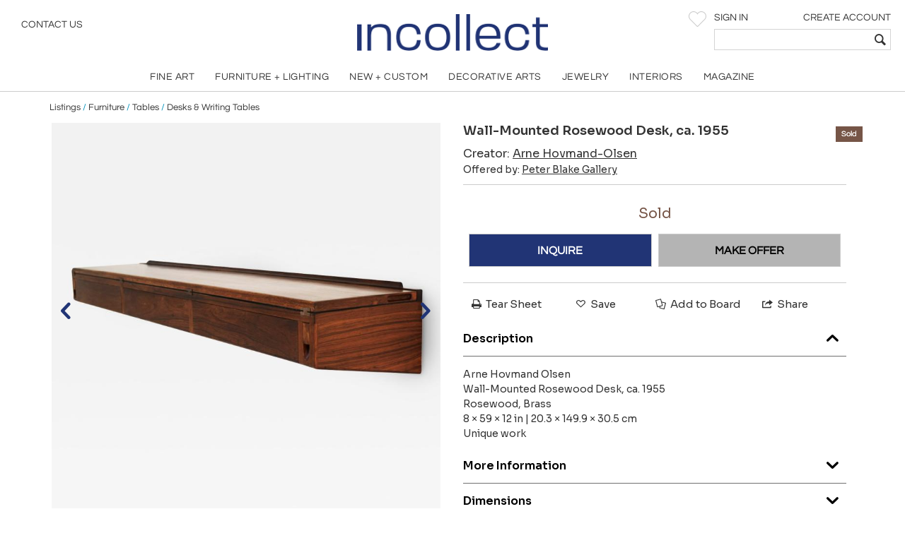

--- FILE ---
content_type: text/html; charset=utf-8
request_url: https://www.incollect.com/listings/furniture/tables/arne-hovmand-olsen-wall-mounted-rosewood-desk-ca-1955-609859
body_size: 17025
content:


<!DOCTYPE html>
<html xmlns="http://www.w3.org/1999/xhtml"
      xml:lang="en" version="XHTML+RDFa 1.0"
      dir="ltr">

<head profile="http://www.w3.org/1999/xhtml/vocab">
   <script src="https://cdn.jsdelivr.net/gh/orestbida/cookieconsent@v3.0.0/dist/cookieconsent.umd.js"></script>
  <!-- Global site tag (gtag.js) - Google Analytics -->
  <script async src="https://www.googletagmanager.com/gtag/js?id=G-NQDE4F4ELM"
          type="text/plain" data-cookieconsent="analytics" data-category="analytics"></script>
  <script type="text/plain" data-cookieconsent="analytics" data-category="analytics">
    window.dataLayer = window.dataLayer || [];
    function gtag(){dataLayer.push(arguments)}
    gtag('js', new Date());

    gtag('config', 'G-NQDE4F4ELM', {
      custom_map: {'dimension2': 'username', 'dimension3': 'usertype', 'dimension4': 'listingdetailnid'}
    });

    gtag('set', {'USER_ID': 0}); // Set the user ID using signed-in user_id.

//     Sends the custom dimension to Google Analytics.
    gtag('event', 'Click', {'username': 'Anonymous User', 'usertype': ''});


  </script>

  <!-- Google DataLayer -->
  <script type="text/plain" data-cookieconsent="analytics" data-category="analytics">window.dataLayer = window.dataLayer || [];
    dataLayer.push({'username':'Anonymous User','event':'Click','USER_ID': '0'});</script>


  <!-- Google Tag Manager -->
  <script type="text/plain" data-cookieconsent="analytics" data-category="analytics">(function(w,d,s,l,i){w[l]=w[l]||[];w[l].push({'gtm.start':
      new Date().getTime(),event:'gtm.js'});var f=d.getElementsByTagName(s)[0],
      j=d.createElement(s),dl=l!='dataLayer'?'&l='+l:'';j.async=true;j.src=
      'https://www.googletagmanager.com/gtm.js?id='+i+dl;f.parentNode.insertBefore(j,f);
    })(window,document,'script','dataLayer','GTM-KCZH59T');</script>
  <!-- End Google Tag Manager -->

  <meta charset="utf-8" />
<meta name="Generator" content="Drupal 7 (http://drupal.org)" />
<meta http-equiv="x-dns-prefetch-control" content="on" />
<link rel="dns-prefetch" href="//cdn.incollect.com" />
<link rel="canonical" href="https://www.incollect.com/listings/furniture/tables/arne-hovmand-olsen-wall-mounted-rosewood-desk-ca-1955-609859" />
<link rel="shortlink" href="/node/609859" />
<link rel="shortcut icon" href="https://www.incollect.com/sites/all/themes/cms_publisher_light/favicon.ico" type="image/vnd.microsoft.icon" />
<meta name="description" content="Arne  Hovmand-Olsen - Wall-Mounted Rosewood Desk, ca. 1955 offered by Peter Blake Gallery on InCollect" />
<meta name="ROBOTS" content="INDEX, FOLLOW" />
<meta property="og:title" content="Arne  Hovmand-Olsen - Wall-Mounted Rosewood Desk, ca. 1955" />
<meta property="og:description" content="Arne  Hovmand-Olsen - Wall-Mounted Rosewood Desk, ca. 1955 offered by Peter Blake Gallery on InCollect" />
<meta property="og:type" content="product" />
<meta property="og:site_name" content="InCollect" />
<meta property="og:image" content="https://cdn.incollect.com/sites/default/files/medium/Arne-Hovmand-Olsen-Wall-Mounted-Rosewood-Desk-ca-1955-609859-2895903.jpg" />
<meta name="viewport" content="width=device-width, initial-scale=1.0, maximum-scale=1.0,user-scalable=no" />
    <title>Arne  Hovmand-Olsen - Wall-Mounted Rosewood Desk, ca. 1955</title>
    <meta charset="utf-8">
    <meta http-equiv="X-UA-Compatible" content="IE=edge">
    <meta name="robots" content="noodp, noydir">
    <link rel="apple-touch-icon" href="/sites/all/themes/cms_publisher_light/apple-touch-icon.png"/>
    <link rel="apple-touch-icon" href="/sites/all/themes/cms_publisher_light/apple-touch-icon-precomposed.png"/>
  <link type="text/css" rel="stylesheet" href="https://cdn.incollect.com/sites/default/files/cdn/css/http/css_U8PsFmuewdZr6d5kYFW1ZgWm8qvtOhnoUlxrDYYNZWs.css" media="all" />

  
  <link rel="stylesheet" href="https://cdn.jsdelivr.net/gh/orestbida/cookieconsent@3.1.0/dist/cookieconsent.css">

</head>

<body class="html not-front not-logged-in no-sidebars page-node page-node- page-node-609859 node-type-listing section-listings drawer drawer-left"  ng-app="incollectApp">

<div class="transparent-overlay" id="genericLoadingPage"></div>


  <input type="hidden" id="anonym-user" value="anonymous" />

<input type="hidden" id="baseUrlValue" value="https://www.incollect.com"/>


  <div class="region region-drawermenu">
    <div id="block-cms-navigation-menu-top-menu-drawer-block" class="block block-cms-navigation-menu first last odd">

      
  <div class="fat-nav">
  <div class="fat-nav__wrapper drawer-nav">
  </div>
</div>
  <ul class="fat-nav-buttons action-buttons-group">
    <li class="action-button-item"><a
        href="/cms_login/sign_up/"
        class="btn btn-block btn-default btn-flat btn-new">Create an Account</a></li>
    <li class="action-button-item">
      <span id="popupSignInIdMobile" class="btn btn-block btn-default btn-flat btn-new">Sign
        In</span></li>
  </ul>

</div>
  </div>

<div class="main-wrapper drawer-overlay">
            <div class="main-wrapper-inner ">
        
        <div id="main-top-bar" class="" header-scroll>  <div class="region region-maintopbar">
    <div id="block-cms-navigation-menu-top-search-bar-block" class="block block-cms-navigation-menu first odd">

      
  
<div id="top-search-bar" >
    <input type="hidden" id="message-center-number" value="0">
    <input type="hidden" id="message-center-quotation-number" value="0">
    <div class="contact-us-container hidden-xs hidden-sm">
      <a href="#" id="contact-us-button" >Contact Us</a>
    </div>
    <div class="main-nav-logo">
        <a href="https://www.incollect.com">
            <img alt="Interior Design Ideas" class="logo-blue ishidden"
                 image-src="https://www.incollect.com/sites/all/themes/cms_publisher_light/images/incollect-logo-blue.png">
            <img alt="Interior Design Ideas" class="logo-white"
                 src="https://cdn.incollect.com/sites/all/themes/cms_publisher_light/images/incollect-logo-white.png">
        </a>
    </div>
    <div class="top-bar-profile-box">
                <div class="account-selector hidden-xs">
              <a href="https://www.incollect.com/cms_login/sign_in" class=""
                 id="siginButton">
                  <span class=" ">Sign In</span>
                              </a>
              <a href="https://www.incollect.com/cms_login/sign_up"
                 class="create-account-label float-r">
                  <span class=" ">Create Account</span>
                              </a>
          </div>
          <div class="account-selector visible-xs-inline">
              <a href="https://www.incollect.com/cms_login/sign_in" class="">
                  <span class="icon-user"></span>
              </a>
          </div>

      
      
            <div class="header-heart-icon hidden-xs hidden-sm">
          <button class="savePageNotLoggedUser header-icon heart-icon">
          </button>
      </div>
            <div id="currencyHeader" class="header-heart-icon hidden-xs hidden-sm"
           currency-directive zindex-priority="currencySelect-menu" close-on-scroll="true">
          <select id="currencySelect" ng-options="currency as currency.field for currency in currencies" ng-model="selectedCurrency" >
          </select>
      </div>

      
       
        <incollect-search data-search=""
                data-base-url="https://www.incollect.com"></incollect-search>

    </div>
</div>

</div>
<div id="block-cms-navigation-menu-top-menu-bar-block" class="block block-cms-navigation-menu last even">

      
  
<div id="top-menu-bar" class="hidden-xs ishidden" data-uid="">
  <div class="main-nav-container fluid-container">

    <ul id="mainNavMenuLeft" class="main-nav-menu">

                <li class="main-nav-item collapsed-xs">
              <a data-categoryid="1"
                 id="listing_menu_1"
                 class="main-nav-item-link  top-menu-name-"
                 href="https://www.incollect.com/browse/browse-fine-art ">
                  <span>FINE ART</span>
                                  <span class="action-collapse visible-xs">
                    <i class="icon-down-open down"></i>
                    <i class="icon-up-open up"></i>
                  </span>
                              </a>
                              <div class="main-nav-categories" >
                  <div class="main-nav-cat main-nav-cat-border">
                                        <ul>
                                               <li fix="url">
                            <a href="https://www.incollect.com/browse/browse-fine-art"
                               class="">
                              SHOP BY CATEGORY                            </a>
                          </li>
                                               <li fix="url">
                            <a href="https://www.incollect.com/listing/fine-art/style/contemporary"
                               class="">
                              Contemporary Art                            </a>
                          </li>
                                               <li fix="url">
                            <a href="https://www.incollect.com/listing/fine-art?period=16"
                               class="">
                              20th Century Art                            </a>
                          </li>
                                               <li fix="url">
                            <a href="https://www.incollect.com/listing/fine-art?period=3"
                               class="">
                              19th Century Art                            </a>
                          </li>
                                               <li fix="url">
                            <a href="https://www.incollect.com/listing/fine-art?period=1"
                               class="">
                              Pre 18th Century                             </a>
                          </li>
                                               <li fix="url">
                            <a href="https://www.incollect.com/listing/fine-art?period=2"
                               class="">
                              18th Century Art                            </a>
                          </li>
                                               <li fix="url">
                            <a href="https://www.incollect.com/listing/fine-art/paintings"
                               class="">
                              Paintings                            </a>
                          </li>
                                               <li fix="url">
                            <a href="https://www.incollect.com/listing/fine-art/prints"
                               class="">
                              Prints                            </a>
                          </li>
                                               <li fix="url">
                            <a href="https://www.incollect.com/listing/fine-art/photographs"
                               class="">
                              Photographs                            </a>
                          </li>
                                               <li fix="url">
                            <a href="https://www.incollect.com/listing/fine-art/works-on-paper"
                               class="">
                              Works on Paper                            </a>
                          </li>
                                               <li fix="url">
                            <a href="https://www.incollect.com/listing/fine-art/style/folk-art"
                               class="">
                              Folk Art                            </a>
                          </li>
                                               <li fix="url">
                            <a href="https://www.incollect.com/listing/fine-art/sculpture"
                               class="">
                              Sculpture                            </a>
                          </li>
                                               <li fix="url">
                            <a href="https://www.incollect.com/listing/fine-art/style/asian-art"
                               class="">
                              Asian Art                            </a>
                          </li>
                                               <li fix="url">
                            <a href="https://www.incollect.com/listing/fine-art/mixed-media"
                               class="">
                              Mixed Media                            </a>
                          </li>
                                               <li fix="url">
                            <a href="https://www.incollect.com/listing/fine-art/posters"
                               class="">
                              Posters                            </a>
                          </li>
                                               <li fix="url">
                            <a href="https://www.incollect.com/listing/fine-art"
                               class="bottom-link">
                              All Listings                            </a>
                          </li>
                                          </ul>
                    <ul class="main-nav-cat-especial-links hidden-xs">
                                              <li>
                          <a href="https://www.incollect.com/professionals/dealers/fine-art?site_type=1">Fine Art Dealers</a>
                        </li>
                                          </ul>
                  </div>
                                    <div class="main-nav-cat main-nav-cat-border hidden-xs">
                                        <ul>
                                              <li>
                          <a href="https://www.incollect.com/browse/browse-fine-art"
                             class="">
                            SHOP BY PRICE</a>
                        </li>
                                              <li>
                          <a href="https://www.incollect.com/listing/fine-art?multiple=price&price=0,2500"
                             class="">
                            Under $2,500</a>
                        </li>
                                              <li>
                          <a href="https://www.incollect.com/listing/fine-art?multiple=price&price=0,5000"
                             class="">
                            Under $5,000</a>
                        </li>
                                              <li>
                          <a href="https://www.incollect.com/listing/fine-art?multiple=price&price=0,10000"
                             class="">
                            Under $10,000</a>
                        </li>
                                              <li>
                          <a href="https://www.incollect.com/listing/fine-art?multiple=price&price=0,25000"
                             class="">
                            Under $25,000</a>
                        </li>
                                              <li>
                          <a href="https://www.incollect.com"
                             class="">
                            ---</a>
                        </li>
                                              <li>
                          <a href="https://www.incollect.com/browse/browse-fine-art"
                             class="">
                            SHOP BY SIZE</a>
                        </li>
                                              <li>
                          <a href="https://www.incollect.com/listing/fine-art?width=0,18&multiple=dimension"
                             class="">
                            Small – less than 18” wide</a>
                        </li>
                                              <li>
                          <a href="https://www.incollect.com/listing/fine-art?width=18,48&multiple=dimension"
                             class="">
                            Medium – 18”- 48” wide</a>
                        </li>
                                              <li>
                          <a href="https://www.incollect.com/listing/fine-art?multiple=dimension&width=48,600"
                             class="">
                            Large – over 48” wide</a>
                        </li>
                                          </ul>
                  </div>
                                                      <div class="main-nav-cat hidden-xs">
                                        <ul>
                                              <li>
                          <a href="https://www.incollect.com/browse/browse-fine-art"
                             class="">
                            SHOP BY STYLE</a>
                        </li>
                                              <li>
                          <a href="https://www.incollect.com/listing/fine-art/style/realism"
                             class="">
                            Realism</a>
                        </li>
                                              <li>
                          <a href="https://www.incollect.com/listing/fine-art/paintings/abstract"
                             class="">
                            Abstract Paintings</a>
                        </li>
                                              <li>
                          <a href="https://www.incollect.com/listing/fine-art/paintings/figurative"
                             class="">
                            Figurative Paintings</a>
                        </li>
                                              <li>
                          <a href="https://www.incollect.com/listing/fine-art/paintings/landscape"
                             class="">
                            Landscape Paintings</a>
                        </li>
                                              <li>
                          <a href="https://www.incollect.com/listing/fine-art/paintings/portrait"
                             class="">
                            Portrait Paintings</a>
                        </li>
                                              <li>
                          <a href="https://www.incollect.com/listing/fine-art/paintings/still-life"
                             class="">
                            Still Life Paintings</a>
                        </li>
                                          </ul>
                  </div>
                                                        <div class="main-nav-cat main-nav-cat-images hidden-xs">
                      <ul>
                                                  
                            <li>
                              <a href="https://www.incollect.com/professionals/dealers/galeria-luis-carvajal"
                              target="">
                                  <img alt="" src="https://cdn.incollect.com/sites/default/files/original/1762439139-galerialuiscarvajal-fineart-rolloverbanner-540x270.jpg">
                                  <div>
                                                                      </div>
                              </a>
                           </li>
                                                                          
                            <li>
                              <a href="https://www.incollect.com/professionals/dealers/m-fine-arts-galerie"
                              target="">
                                  <img alt="" src="https://cdn.incollect.com/sites/default/files/original/1769626027-mfinearts-fineart-rolloverbanner-540x270.jpg">
                                  <div>
                                                                      </div>
                              </a>
                           </li>
                                                                      </ul>
                    </div>
                                  </div>
                      </li>
                <li class="main-nav-item collapsed-xs">
              <a data-categoryid="3"
                 id="listing_menu_3"
                 class="main-nav-item-link  top-menu-name-"
                 href="https://www.incollect.com/listing/furniture">
                  <span>FURNITURE + LIGHTING</span>
                                  <span class="action-collapse visible-xs">
                    <i class="icon-down-open down"></i>
                    <i class="icon-up-open up"></i>
                  </span>
                              </a>
                              <div class="main-nav-categories" >
                  <div class="main-nav-cat main-nav-cat-border">
                                        <h2 class="hidden-xs">
                      Shop By Category
                    </h2>
                                        <ul>
                                               <li fix="url">
                            <a href="https://www.incollect.com/listing/furniture?period=19"
                               class="">
                              Vintage & Modern                            </a>
                          </li>
                                               <li fix="url">
                            <a href="https://www.incollect.com/listing/furniture?period=18"
                               class="">
                              Antique (100+ yrs)                            </a>
                          </li>
                                               <li fix="url">
                            <a href="https://www.incollect.com/listing/furniture?period=15"
                               class="">
                              New & Custom                            </a>
                          </li>
                                               <li fix="url">
                            <a href="https://www.incollect.com/listing/furniture/lighting"
                               class="">
                              Lighting                            </a>
                          </li>
                                               <li fix="url">
                            <a href="https://www.incollect.com/listing/furniture/seating"
                               class="">
                              Seating                            </a>
                          </li>
                                               <li fix="url">
                            <a href="https://www.incollect.com/listing/furniture/mirrors"
                               class="">
                              Mirrors                            </a>
                          </li>
                                               <li fix="url">
                            <a href="https://www.incollect.com/listing/furniture/tables"
                               class="">
                              Tables                            </a>
                          </li>
                                               <li fix="url">
                            <a href="https://www.incollect.com/listing/furniture/case-pieces"
                               class="">
                              Storage & Case Pieces                            </a>
                          </li>
                                               <li fix="url">
                            <a href="https://www.incollect.com/listing/furniture/beds-screens-other"
                               class="">
                              Beds, Screens & Other                            </a>
                          </li>
                                               <li fix="url">
                            <a href="https://www.incollect.com/listing/furniture/style/outdoor-garden"
                               class="">
                              Outdoor/Garden                            </a>
                          </li>
                                               <li fix="url">
                            <a href="https://www.incollect.com/listing/furniture?displaysold=0"
                               class="bottom-link">
                              All Categories                            </a>
                          </li>
                                          </ul>
                    <ul class="main-nav-cat-especial-links hidden-xs">
                                              <li>
                          <a href="https://www.incollect.com/professionals/dealers/furniture?site_type=1">Furniture Dealers</a>
                        </li>
                                              <li>
                          <a href="https://www.incollect.com/listing?nydc=1">The Gallery at 200 LEX</a>
                        </li>
                                          </ul>
                  </div>
                                    <div class="main-nav-cat main-nav-cat-border hidden-xs">
                                          <h2>
                        Shop By Artist
                      </h2>
                                        <ul>
                                              <li>
                          <a href="https://www.incollect.com/artist/furniture"
                             class="">
                            ALL ARTISTS</a>
                        </li>
                                              <li>
                          <a href="https://www.incollect.com/artist/furniture?sort_studio_artist=1"
                             class="">
                            All Studio Artists</a>
                        </li>
                                              <li>
                          <a href="https://www.incollect.com/artists/vintage-alvar-aalto-furniture-lighting-chairs-pendants-finnish-designer"
                             class="">
                            Alvar Aalto</a>
                        </li>
                                              <li>
                          <a href="https://www.incollect.com/artists/barovier-toso"
                             class="">
                            Barovier & Toso</a>
                        </li>
                                              <li>
                          <a href="https://www.incollect.com/artists/edward-wormley-furniture"
                             class="">
                            Edward Wormley</a>
                        </li>
                                              <li>
                          <a href="https://www.incollect.com/artists/george-nakashima-furniture"
                             class="">
                            George Nakashima</a>
                        </li>
                                              <li>
                          <a href="https://www.incollect.com/artists/hans-wegner-furniture-chairs"
                             class="">
                            Hans Wegner</a>
                        </li>
                                              <li>
                          <a href="https://www.incollect.com/artists/kalmar-lighting-chandeliers"
                             class="">
                            Kalmar Lighting</a>
                        </li>
                                              <li>
                          <a href="https://www.incollect.com/artists/karl-springer"
                             class="">
                            Karl Springer</a>
                        </li>
                                              <li>
                          <a href="https://www.incollect.com/artists/maison-jansen-furniture"
                             class="">
                            Maison Jansen</a>
                        </li>
                                              <li>
                          <a href="https://www.incollect.com/artists/milo-baughman-furniture"
                             class="">
                            Milo Baughman</a>
                        </li>
                                              <li>
                          <a href="https://www.incollect.com/artists/paolo-buffa"
                             class="">
                            Paolo Buffa</a>
                        </li>
                                              <li>
                          <a href="https://www.incollect.com/artists/paul-evans-furniture"
                             class="">
                            Paul Evans</a>
                        </li>
                                              <li>
                          <a href="https://www.incollect.com/artists/paavo-tynell-lamps"
                             class="">
                            Paavo Tynell</a>
                        </li>
                                              <li>
                          <a href="https://www.incollect.com/artists/stilnovo"
                             class="">
                            Stilnovo</a>
                        </li>
                                              <li>
                          <a href="https://www.incollect.com/TH-robsjohn-gibbings-furniture"
                             class="">
                            T.H. Robsjohn-Gibbings</a>
                        </li>
                                              <li>
                          <a href="https://www.incollect.com/artists/tommi-parzinger-furniture-lamps"
                             class="">
                            Tommi Parzinger</a>
                        </li>
                                              <li>
                          <a href="https://www.incollect.com/artists/venini-glass-chandeliers-lighting"
                             class="">
                            Venini</a>
                        </li>
                                          </ul>
                  </div>
                                                                          <div class="main-nav-cat main-nav-cat-images hidden-xs">
                      <ul>
                                                  
                            <li>
                              <a href="https://www.incollect.com/professionals/dealers/appleton-arts"
                              target="">
                                  <img alt="" src="https://cdn.incollect.com/sites/default/files/original/1762450931-appleton-furniture-rolloverbanner-540x270.jpg">
                                  <div>
                                                                      </div>
                              </a>
                           </li>
                                                                          
                            <li>
                              <a href="https://www.incollect.com/professionals/dealers/maison-rapin"
                              target="">
                                  <img alt="" src="https://cdn.incollect.com/sites/default/files/original/1741714779-id-widerollover-f-l2-maisonrapin.png">
                                  <div>
                                                                      </div>
                              </a>
                           </li>
                                                                      </ul>
                    </div>
                                  </div>
                      </li>
                <li class="main-nav-item collapsed-xs">
              <a data-categoryid="255"
                 id="listing_menu_255"
                 class="main-nav-item-link  top-menu-name-"
                 href="https://www.incollect.com/listing/furniture?period=15">
                  <span>NEW + CUSTOM</span>
                                  <span class="action-collapse visible-xs">
                    <i class="icon-down-open down"></i>
                    <i class="icon-up-open up"></i>
                  </span>
                              </a>
                              <div class="main-nav-categories" >
                  <div class="main-nav-cat main-nav-cat-border">
                                        <ul>
                                               <li fix="url">
                            <a href="https://www.incollect.com/listing/furniture/style/collectible-design?period=15"
                               class="">
                              Collectible Design                            </a>
                          </li>
                                               <li fix="url">
                            <a href="https://www.incollect.com/listing/furniture?isstudio=1&period=15"
                               class="">
                              Artisan Made                            </a>
                          </li>
                                               <li fix="url">
                            <a href="https://www.incollect.com/listing/furniture?isbrand=1&period=15"
                               class="">
                              Boutique Brands                            </a>
                          </li>
                                               <li fix="url">
                            <a href="https://www.incollect.com/listing/furniture?customizable=1&period=15"
                               class="">
                              Customizable Furniture & Lighting                            </a>
                          </li>
                                               <li fix="url">
                            <a href="https://www.incollect.com/artist?sort_studio_artist=1"
                               class="">
                              All Studio Artists                            </a>
                          </li>
                                               <li fix="url">
                            <a href="https://www.incollect.com/artist?sort_brand_artist=1"
                               class="">
                              All Brands                            </a>
                          </li>
                                               <li fix="url">
                            <a href="https://www.incollect.com/browse/Top-Studio-Artists"
                               class="">
                              Featured Studio Artists                            </a>
                          </li>
                                               <li fix="url">
                            <a href="https://www.incollect.com/listing/furniture?period=15 "
                               class="">
                              All New & Custom Furniture & Lighting                            </a>
                          </li>
                                          </ul>
                    <ul class="main-nav-cat-especial-links hidden-xs">
                                          </ul>
                  </div>
                                    <div class="main-nav-cat main-nav-cat-border hidden-xs">
                                        <ul>
                                              <li>
                          <a href="https://www.incollect.com/listing/furniture/seating?period=15"
                             class="">
                            Seating</a>
                        </li>
                                              <li>
                          <a href="https://www.incollect.com/listing/furniture/lighting?period=15"
                             class="">
                            Lighting</a>
                        </li>
                                              <li>
                          <a href="https://www.incollect.com/listing/furniture/tables?period=15"
                             class="">
                            Tables</a>
                        </li>
                                              <li>
                          <a href="https://www.incollect.com/listing/furniture/case-pieces?period=15"
                             class="">
                            Case Pieces & Storage</a>
                        </li>
                                              <li>
                          <a href="https://www.incollect.com/listing/decorative-arts/mirrors?period=15"
                             class="">
                            Mirrors</a>
                        </li>
                                              <li>
                          <a href="https://www.incollect.com/listing/decorative-arts/decorative-objects?period=15"
                             class="">
                            Decorative Objects</a>
                        </li>
                                              <li>
                          <a href="https://www.incollect.com/listing/decorative-arts?period=15&medium=10&multiple=medium"
                             class="">
                            Ceramics</a>
                        </li>
                                              <li>
                          <a href="https://www.incollect.com/listing/decorative-arts/textiles?period=15"
                             class="">
                            Rugs & Carpets</a>
                        </li>
                                              <li>
                          <a href="https://www.incollect.com/listing/decorative-arts/tablewares?period=15"
                             class="">
                            Tablewares</a>
                        </li>
                                          </ul>
                  </div>
                                                                          <div class="main-nav-cat main-nav-cat-images hidden-xs">
                      <ul>
                                                  
                            <li>
                              <a href="https://www.incollect.com/professionals/dealers/greenapple"
                              target="">
                                  <img alt="" src="https://cdn.incollect.com/sites/default/files/original/1762960116-rollover-banner-e0027775.jpg">
                                  <div>
                                                                      </div>
                              </a>
                           </li>
                                                                          
                            <li>
                              <a href="https://www.incollect.com/professionals/dealers/todd-merrill-studio-dealer"
                              target="">
                                  <img alt="" src="https://cdn.incollect.com/sites/default/files/original/1757510405-id-new-custom-widerollover-toddmerrill.png">
                                  <div>
                                                                      </div>
                              </a>
                           </li>
                                                                      </ul>
                    </div>
                                  </div>
                      </li>
                <li class="main-nav-item collapsed-xs">
              <a data-categoryid="4"
                 id="listing_menu_4"
                 class="main-nav-item-link  top-menu-name-"
                 href="https://www.incollect.com/browse/browse-decorative-arts">
                  <span>DECORATIVE ARTS</span>
                                  <span class="action-collapse visible-xs">
                    <i class="icon-down-open down"></i>
                    <i class="icon-up-open up"></i>
                  </span>
                              </a>
                              <div class="main-nav-categories" >
                  <div class="main-nav-cat main-nav-cat-border">
                                        <h2 class="hidden-xs">
                      Shop By Category
                    </h2>
                                        <ul>
                                               <li fix="url">
                            <a href="https://www.incollect.com/listing/decorative-arts"
                               class="">
                              NEW LISTINGS                            </a>
                          </li>
                                               <li fix="url">
                            <a href="https://www.incollect.com/listing/decorative-arts/decorative-objects?medium=10&multiple=medium"
                               class="">
                              Ceramics                            </a>
                          </li>
                                               <li fix="url">
                            <a href="https://www.incollect.com/listing/decorative-arts?medium=5&multiple=medium"
                               class="">
                              Glass                            </a>
                          </li>
                                               <li fix="url">
                            <a href="https://www.incollect.com/listing/decorative-arts/style/folk-art"
                               class="">
                              Folk Art                            </a>
                          </li>
                                               <li fix="url">
                            <a href="https://www.incollect.com/listing/decorative-arts/style/americana"
                               class="">
                              Americana                            </a>
                          </li>
                                               <li fix="url">
                            <a href="https://www.incollect.com/listing/decorative-arts?medium=6&multiple=medium"
                               class="">
                              Silver                            </a>
                          </li>
                                               <li fix="url">
                            <a href="https://www.incollect.com/listing/decorative-arts/textiles-wallpaper"
                               class="">
                              Textiles & Pillows                            </a>
                          </li>
                                               <li fix="url">
                            <a href="https://www.incollect.com/listing/decorative-arts?period=18"
                               class="">
                              Antiques                            </a>
                          </li>
                                               <li fix="url">
                            <a href="https://www.incollect.com/listing/decorative-arts/decorative-objects"
                               class="">
                              Decorative Objects                            </a>
                          </li>
                                               <li fix="url">
                            <a href="https://www.incollect.com/listing/decorative-arts/textiles"
                               class="">
                              Rugs & Carpets                            </a>
                          </li>
                                               <li fix="url">
                            <a href="https://www.incollect.com/listing/decorative-arts/tablewares"
                               class="">
                              Tablewares & Barware                            </a>
                          </li>
                                               <li fix="url">
                            <a href="https://www.incollect.com/listing/decorative-arts/wall-art"
                               class="">
                              Wall Art                            </a>
                          </li>
                                               <li fix="url">
                            <a href="https://www.incollect.com/listing/decorative-arts/clocks"
                               class="">
                              Clocks                            </a>
                          </li>
                                               <li fix="url">
                            <a href="https://www.incollect.com/listing/decorative-arts/style/asian"
                               class="">
                              Asian                            </a>
                          </li>
                                               <li fix="url">
                            <a href="https://www.incollect.com/listing/decorative-arts/style/ancient-art"
                               class="">
                              Ancient Art                            </a>
                          </li>
                                               <li fix="url">
                            <a href="https://www.incollect.com/listing/decorative-arts/garden-architectural"
                               class="">
                              Garden & Architectural                            </a>
                          </li>
                                               <li fix="url">
                            <a href="https://www.incollect.com/listing/decorative-arts/tribal-native-american"
                               class="">
                              Tribal & Native American                            </a>
                          </li>
                                               <li fix="url">
                            <a href="https://www.incollect.com/listing/decorative-arts/marine-objects"
                               class="">
                              Marine Objects                            </a>
                          </li>
                                               <li fix="url">
                            <a href="https://www.incollect.com/listing/decorative-arts/books"
                               class="">
                              Books                            </a>
                          </li>
                                               <li fix="url">
                            <a href="https://www.incollect.com/listing/decorative-arts"
                               class="bottom-link">
                              All Categories                            </a>
                          </li>
                                          </ul>
                    <ul class="main-nav-cat-especial-links hidden-xs">
                                              <li>
                          <a href="https://www.incollect.com/professionals/dealers/decorative-arts?site_type=1">Decorative Arts Dealers</a>
                        </li>
                                          </ul>
                  </div>
                                    <div class="main-nav-cat main-nav-cat-border hidden-xs">
                                          <h2>
                        Shop By Artist
                      </h2>
                                        <ul>
                                              <li>
                          <a href="https://www.incollect.com/artist/decorative-arts"
                             class="">
                            ALL ARTISTS</a>
                        </li>
                                              <li>
                          <a href="https://www.incollect.com/artist/decorative-arts?sort_studio_artist=1"
                             class="">
                            All Studio Artists</a>
                        </li>
                                              <li>
                          <a href="https://www.incollect.com/artists/axel-salto"
                             class="">
                            Axel Salto</a>
                        </li>
                                              <li>
                          <a href="https://www.incollect.com/artists/angelo-lelli"
                             class="">
                            Angelo Lelli</a>
                        </li>
                                              <li>
                          <a href="https://www.incollect.com/artists/charles-hollis-jones-furniture"
                             class="">
                            Charles Hollis Jones</a>
                        </li>
                                              <li>
                          <a href="https://www.incollect.com/artists/curtis-jere"
                             class="">
                            Curtis Jere</a>
                        </li>
                                              <li>
                          <a href="https://www.incollect.com/artists/fontana-arte-lighting-lamps"
                             class="">
                            Fontana Arte</a>
                        </li>
                                              <li>
                          <a href="https://www.incollect.com/artists/george-jensen-silver"
                             class="">
                            Georg Jensen</a>
                        </li>
                                              <li>
                          <a href="https://www.incollect.com/artists/gilbert-rohde-furniture"
                             class="">
                            Gilbert Rohde</a>
                        </li>
                                              <li>
                          <a href="https://www.incollect.com/artists/gio-ponti"
                             class="">
                            Gio Ponti</a>
                        </li>
                                              <li>
                          <a href="https://www.incollect.com/artists/james-anthony-bearden"
                             class="">
                            James Anthony Bearden</a>
                        </li>
                                              <li>
                          <a href="https://www.incollect.com/artists/john-dickinson-tables"
                             class="">
                            John Dickinson</a>
                        </li>
                                              <li>
                          <a href="https://www.incollect.com/artists/just-andersen-furniture-antiques"
                             class="">
                            Just Andersen</a>
                        </li>
                                              <li>
                          <a href="https://www.incollect.com/artists/marco-zanuso-chairs"
                             class="">
                            Marco Zanuso</a>
                        </li>
                                              <li>
                          <a href="https://www.incollect.com/artists/paavo-tynell-lamps"
                             class="">
                            Paavo Tynell</a>
                        </li>
                                              <li>
                          <a href="https://www.incollect.com/artists/philip-and-kelvin-laverne-furniture"
                             class="">
                            Philip & Kelvin LaVerne</a>
                        </li>
                                              <li>
                          <a href="https://www.incollect.com/artists/piero-fornasetti"
                             class="">
                            Piero Fornasetti</a>
                        </li>
                                              <li>
                          <a href="https://www.incollect.com/artists/tiffany-studios"
                             class="">
                            Tiffany Studios</a>
                        </li>
                                          </ul>
                  </div>
                                                                          <div class="main-nav-cat main-nav-cat-images hidden-xs">
                      <ul>
                                                  
                            <li>
                              <a href="https://www.incollect.com/professionals/dealers/nelson-and-nelson-antiques"
                              target="">
                                  <img alt="" src="https://cdn.incollect.com/sites/default/files/original/1762548045-widerolloverbanner-2.jpg">
                                  <div>
                                                                      </div>
                              </a>
                           </li>
                                                                          
                            <li>
                              <a href="https://www.incollect.com/professionals/dealers/gallery-bac"
                              target="">
                                  <img alt="" src="https://cdn.incollect.com/sites/default/files/original/1762451774-bac-decarts-rolloverbanner-540x2702.jpg">
                                  <div>
                                                                      </div>
                              </a>
                           </li>
                                                                      </ul>
                    </div>
                                  </div>
                      </li>
                <li class="main-nav-item collapsed-xs">
              <a data-categoryid="6"
                 id="listing_menu_6"
                 class="main-nav-item-link  top-menu-name-"
                 href="https://www.incollect.com/listing/jewelry">
                  <span>JEWELRY</span>
                                  <span class="action-collapse visible-xs">
                    <i class="icon-down-open down"></i>
                    <i class="icon-up-open up"></i>
                  </span>
                              </a>
                              <div class="main-nav-categories" >
                  <div class="main-nav-cat main-nav-cat-border">
                                        <h2 class="hidden-xs">
                      Shop By Category
                    </h2>
                                        <ul>
                                               <li fix="url">
                            <a href="https://www.incollect.com/listing/jewelry"
                               class="">
                              NEW LISTINGS                            </a>
                          </li>
                                               <li fix="url">
                            <a href="https://www.incollect.com/listing/jewelry/rings"
                               class="">
                              Rings                            </a>
                          </li>
                                               <li fix="url">
                            <a href="https://www.incollect.com/listing/jewelry/bracelets"
                               class="">
                              Bracelets                            </a>
                          </li>
                                               <li fix="url">
                            <a href="https://www.incollect.com/listing/jewelry/necklaces-pendants"
                               class="">
                              Necklaces & Pendants                            </a>
                          </li>
                                               <li fix="url">
                            <a href="https://www.incollect.com/listing/jewelry/earrings"
                               class="">
                              Earrings                            </a>
                          </li>
                                               <li fix="url">
                            <a href="https://www.incollect.com/listing/jewelry/brooches-and-pins"
                               class="">
                              Brooches & Pins                            </a>
                          </li>
                                               <li fix="url">
                            <a href="https://www.incollect.com/listing/jewelry/watches"
                               class="">
                              Watches                            </a>
                          </li>
                                               <li fix="url">
                            <a href="https://www.incollect.com/listing/jewelry/cufflinks"
                               class="">
                              Cufflinks                            </a>
                          </li>
                                               <li fix="url">
                            <a href="https://www.incollect.com/listing/jewelry"
                               class="bottom-link">
                              All Categories                            </a>
                          </li>
                                          </ul>
                    <ul class="main-nav-cat-especial-links hidden-xs">
                                              <li>
                          <a href="https://www.incollect.com/professional/jewelry-watches">Jewelry Dealers</a>
                        </li>
                                          </ul>
                  </div>
                                    <div class="main-nav-cat main-nav-cat-border hidden-xs">
                                          <h2>
                        Shop By Artist
                      </h2>
                                        <ul>
                                              <li>
                          <a href="https://www.incollect.com/artist/jewelry"
                             class="">
                            ALL ARTISTS</a>
                        </li>
                                              <li>
                          <a href="https://www.incollect.com/artists/vintage-boucheron-estate-jewelry"
                             class="">
                            Boucheron</a>
                        </li>
                                              <li>
                          <a href="https://www.incollect.com/artists/vintage-buccellati-estate-jewelry"
                             class="">
                            Buccellati</a>
                        </li>
                                              <li>
                          <a href="https://www.incollect.com/artists/vintage-bulgari-estate-jewelry"
                             class="">
                            Bulgari</a>
                        </li>
                                              <li>
                          <a href="https://www.incollect.com/artists/vintage-cartier-estate-jewelry"
                             class="">
                            Cartier</a>
                        </li>
                                              <li>
                          <a href="https://www.incollect.com/artists/chanel"
                             class="">
                            Chanel</a>
                        </li>
                                              <li>
                          <a href="https://www.incollect.com/artists/vintage-david-yurman-estate-jewelry"
                             class="">
                            David Yurman</a>
                        </li>
                                              <li>
                          <a href="https://www.incollect.com/artists/vintage-david-webb-estate-jewelry"
                             class="">
                            David Webb</a>
                        </li>
                                              <li>
                          <a href="https://www.incollect.com/artists/george-jensen-silver"
                             class="">
                            Georg Jensen</a>
                        </li>
                                              <li>
                          <a href="https://www.incollect.com/artists/vintage-mauboussin-estate-jewelry"
                             class="">
                            Mauboussin</a>
                        </li>
                                              <li>
                          <a href="https://www.incollect.com/artists/vintage-oscar-heyman-brothers-jewelry"
                             class="">
                            Oscar Heyman & Brothers</a>
                        </li>
                                              <li>
                          <a href="https://www.incollect.com/artists/vintage-rolex-watches"
                             class="">
                            Rolex</a>
                        </li>
                                              <li>
                          <a href="https://www.incollect.com/artists/vintage-tiffany-estate-jewelry"
                             class="">
                            Tiffany & Co.</a>
                        </li>
                                              <li>
                          <a href="https://www.incollect.com/artists/van-cleef-arpels"
                             class="">
                            Van Cleef & Arpels</a>
                        </li>
                                          </ul>
                  </div>
                                                                          <div class="main-nav-cat main-nav-cat-images hidden-xs">
                      <ul>
                                                  
                            <li>
                              <a href="https://www.incollect.com/professionals/dealers/pampillonia-jewelers"
                              target="">
                                  <img alt="" src="https://cdn.incollect.com/sites/default/files/original/1741712557-id-widerollover-jewelry-pampillona.png">
                                  <div>
                                                                      </div>
                              </a>
                           </li>
                                                                          
                            <li>
                              <a href="https://www.incollect.com/professionals/dealers/the-back-vault-llc"
                              target="">
                                  <img alt="" src="https://cdn.incollect.com/sites/default/files/original/1741712471-id-widerollover-jewelry-backvault.png">
                                  <div>
                                                                      </div>
                              </a>
                           </li>
                                                                      </ul>
                    </div>
                                  </div>
                      </li>
                <li class="main-nav-item collapsed-xs">
              <a data-categoryid="7"
                 id="projects_menu_id"
                 class="main-nav-item-link  top-menu-name-"
                 href="https://www.incollect.com/photos">
                  <span>INTERIORS</span>
                                  <span class="action-collapse visible-xs">
                    <i class="icon-down-open down"></i>
                    <i class="icon-up-open up"></i>
                  </span>
                              </a>
                              <div class="main-nav-categories" >
                  <div class="main-nav-cat main-nav-cat-border">
                                        <ul>
                                               <li fix="url">
                            <a href="https://www.incollect.com/photos"
                               class="">
                              Interior Design Photos                            </a>
                          </li>
                                               <li fix="url">
                            <a href="https://www.incollect.com/projects"
                               class="">
                              Interior Design Projects                            </a>
                          </li>
                                          </ul>
                    <ul class="main-nav-cat-especial-links hidden-xs">
                                              <li>
                          <a href="https://www.incollect.com/professionals/design">Interior Designers & Architects</a>
                        </li>
                                          </ul>
                  </div>
                                    <div class="main-nav-cat main-nav-cat-border hidden-xs">
                                        <ul>
                                              <li>
                          <a href="https://www.incollect.com/photos?room=10"
                             class="">
                            Living Room</a>
                        </li>
                                              <li>
                          <a href="https://www.incollect.com/photos?room=2"
                             class="">
                            Bedroom</a>
                        </li>
                                              <li>
                          <a href="https://www.incollect.com/photos?room=4"
                             class="">
                            Dining Room</a>
                        </li>
                                              <li>
                          <a href="https://www.incollect.com/photos?room=9"
                             class="">
                            Kitchen</a>
                        </li>
                                              <li>
                          <a href="https://www.incollect.com/photos?room=1"
                             class="">
                            Bathroom</a>
                        </li>
                                              <li>
                          <a href="https://www.incollect.com/photos?room=6"
                             class="">
                            Entrance Hall</a>
                        </li>
                                              <li>
                          <a href="https://www.incollect.com/photos?room=15"
                             class="">
                            Staircase/ Hallway</a>
                        </li>
                                              <li>
                          <a href="https://www.incollect.com/photos?room=12"
                             class="">
                            Office/ Library</a>
                        </li>
                                              <li>
                          <a href="https://www.incollect.com/photos?room=7"
                             class="">
                            Exterior</a>
                        </li>
                                              <li>
                          <a href="https://www.incollect.com/photos?room=11"
                             class="">
                            Media/ Game Room</a>
                        </li>
                                              <li>
                          <a href="https://www.incollect.com/photos?room=13"
                             class="">
                            Outdoor Space</a>
                        </li>
                                              <li>
                          <a href="https://www.incollect.com/photos?room=3"
                             class="">
                            Children's Room</a>
                        </li>
                                              <li>
                          <a href="https://www.incollect.com/photos?room=14"
                             class="">
                            Pool</a>
                        </li>
                                              <li>
                          <a href="https://www.incollect.com/photos?room=5"
                             class="">
                            Dressing Room/ Closet</a>
                        </li>
                                          </ul>
                  </div>
                                                                          <div class="main-nav-cat main-nav-cat-images hidden-xs">
                      <ul>
                                                  
                            <li>
                              <a href="https://www.incollect.com/professionals/designers/jamie-bush"
                              target="">
                                  <img alt="" src="https://cdn.incollect.com/sites/default/files/original/1760563041-id-widerollover-jamiebush2.jpg">
                                  <div>
                                                                      </div>
                              </a>
                           </li>
                                                                                                                            
                            <li>
                              <a href="https://www.incollect.com/professionals/designers/kendall-wilkinson-design"
                              target="">
                                  <img alt="" src="https://cdn.incollect.com/sites/default/files/original/1758549377-id-widerollover-kendall-wilkinson.jpg">
                                  <div>
                                                                      </div>
                              </a>
                           </li>
                                                                      </ul>
                    </div>
                                  </div>
                      </li>
                <li class="main-nav-item collapsed-xs">
              <a data-categoryid="9"
                 id="listing_menu_9"
                 class="main-nav-item-link  top-menu-name-"
                 href="https://www.incollect.com/browse/magazine">
                  <span>MAGAZINE</span>
                                  <span class="action-collapse visible-xs">
                    <i class="icon-down-open down"></i>
                    <i class="icon-up-open up"></i>
                  </span>
                              </a>
                              <div class="main-nav-categories" >
                  <div class="main-nav-cat main-nav-cat-border">
                                        <ul>
                                               <li fix="url">
                            <a href="https://www.incollect.com/browse/magazine"
                               class="">
                              View All Articles                            </a>
                          </li>
                                          </ul>
                    <ul class="main-nav-cat-especial-links hidden-xs">
                                          </ul>
                  </div>
                                                                          <div class="main-nav-cat main-nav-cat-images hidden-xs">
                      <ul>
                                                  
                            <li>
                              <a href="https://www.incollect.com/articles/milo-baughman-the-father-of-california-modern-design"
                              target="">
                                  <img alt="" src="https://cdn.incollect.com/sites/default/files/original/1762460595-milo-baughman-article-dropdown-540x270.jpg">
                                  <div>
                                                                      </div>
                              </a>
                           </li>
                                                                          
                            <li>
                              <a href="https://www.incollect.com/browse/magazine"
                              target="">
                                  <img alt="" src="https://cdn.incollect.com/sites/default/files/original/1738646721-morestories-540x270.png">
                                  <div>
                                                                      </div>
                              </a>
                           </li>
                                                                      </ul>
                    </div>
                                  </div>
                      </li>
          </ul>
</div>

    <input type="hidden" value=""
           id="defaultActiveMainMenuId"/>

</div>


</div>
  </div>
</div>

                <div id="adminPanelDrawer" class="admin-panel-drawer">  <div class="region region-adminpaneldrawer">
    <div id="block-cms-navigation-menu-nav-drawer-panel" class="block block-cms-navigation-menu first last odd">

      
  <div id='navigation-drawer-panel'></div>
</div>
  </div>
</div>                                
                
        <div id="wrapper">
            <div id="main-container" class="container" >
                <div class="row">
                                                                                          
                                    


                                    
                                                                        <div id="admin-content" class="col-lg-12 col-md-12 col-sm-12 col-xs-12">  <div class="region region-admin-content">
    <div id="block-listing-listing-detail-image" class="block block-listing first last odd">

      
  <link href="https://fonts.googleapis.com/css2?family=Sora:wght@400;600&display=swap" rel="stylesheet">
<div>
    <h4 class="search-results-title"><a href="https://www.incollect.com/listing">Listings</a>
                /
          <a href="https://www.incollect.com/listing/furniture">Furniture</a>
      
                /
          <a href="https://www.incollect.com/listing/furniture/tables">Tables</a>
      
                /
          <a href="https://www.incollect.com/listing/furniture/tables/desks-secretaries">Desks & Writing Tables</a>
          </h4>
</div>
<div class="row sms_listing_detail_image">

    <input type="hidden"
           id="listing-detail-id"
           class="listing-detail-id"
           data-id="419155"
           data-title="Wall-Mounted Rosewood Desk, ca. 1955"
           data-url="https://cdn.incollect.com/sites/default/files/large/Arne-Hovmand-Olsen-Wall-Mounted-Rosewood-Desk-ca-1955-609859-2895903.jpg"
           data-artist-display-name="Arne  Hovmand-Olsen"
    >
    <input id="hasCleanHeaderSection" type="hidden" value="0"/>

    <input type="hidden" id="isListingDetailView"/>

    <script type="application/ld+json">
      {"@context":"http:\/\/schema.org","@type":"PRODUCT","description":"Arne Hovmand Olsen\nWall-Mounted Rosewood Desk, ca. 1955\nRosewood, Brass\n8 \u00d7 59 \u00d7 12 in | 20.3 \u00d7 149.9 \u00d7 30.5 cm\nUnique work","image":"https:\/\/cdn.incollect.com\/sites\/default\/files\/medium\/Arne-Hovmand-Olsen-Wall-Mounted-Rosewood-Desk-ca-1955-609859-2895903.jpg","name":"Wall-Mounted Rosewood Desk, ca. 1955","width":{"@type":"QuantitativeValue","value":7.99,"unitCode":"INH"},"height":{"@type":"QuantitativeValue","value":57.83,"unitCode":"INH"},"depth":{"@type":"QuantitativeValue","value":12.01,"unitCode":"INH"},"offers":{"@type":"Offer","category":null,"priceCurrency":"USD","price":0},"brand":{"@type":"Brand","name":"Arne  Hovmand-Olsen"}}    </script>
  <div class="col-lg-6 col-md-6 col-sm-7 col-xs-12 xs-nopadding">
    <div class="listing-images-zoom "
     ng-controller="ListingDetailImageController">


        <nav class="left hidden-xs" ng-click="slidePrev()">
          <span class="icon-left-open" aria-hidden="true"></span>
      </nav>
      <nav class="right hidden-xs" ng-click="slideNext()">
          <span class="icon-right-open" aria-hidden="true"></span>
      </nav>
  
  
  
    <div class="magicZoomContainer listing-image-wrapper fadein" ng-show="displayFlag=='images'">
        <a id="magiczoom" href="https://cdn.incollect.com/sites/default/files/zoom/Arne-Hovmand-Olsen-Wall-Mounted-Rosewood-Desk-ca-1955-609859-2895903.jpg"
           class="listing-images-img-container MagicZoomPlus"
           title=" Click to Enlarge"
           data-options="cssClass: white-bg;zoomPosition: #position-magic-zoom;hint: off; zoomHeight:550px;"
           data-mobile-options="zoomMode: false;hint: once;">
            <img id="zoom_cover"
                 src="https://cdn.incollect.com/sites/default/files/large/Arne-Hovmand-Olsen-Wall-Mounted-Rosewood-Desk-ca-1955-609859-2895903.jpg"
                 alt="Arne Hovmand Olsen Wall Mounted Rosewood Desk ca 1955"
                 data-zoom-image="https://cdn.incollect.com/sites/default/files/zoom/Arne-Hovmand-Olsen-Wall-Mounted-Rosewood-Desk-ca-1955-609859-2895903.jpg"
                 style="width: auto !important;"/>
        </a>
    </div>

      <label class="image-title" title="{{imageTitle}}" ng-show="displayFlag=='images'">{{imageTitle}}</label>
    <label class="zoom-label hidden-sm hidden-xs" ng-show="displayFlag=='images'">Click
        on image to
        Enlarge</label>
        <div class="listing-zoom-images-container">
          <div class="view-all-images-container ">
                        <div id="toggle-view-all-images-container" class="ishidden">
              <a class="image-option-label" ng-click="toggleViewAllImages()" ng-if="!isViewAllImages">View All Images (2) <span class="icon-down-open"></span></a>
              <a class="image-option-label" ng-click="toggleViewAllImages()" ng-if="isViewAllImages">View Less Images <span class="icon-up-open"></span></a>
            </div>
          </div>
          <ul class="images-list-container">
                                        <li class="col-lg-2 col-md-2 col-sm-2 col-xs-3 nopadding">
                    <div class="thumb-wrapper"
                         ng-click="displayFlag='images';updateImageTitle('')">
                        <div class="ratio-1-1"></div>
                        <a href="" class="thumb-wrapper-link"
                           data-image="https://cdn.incollect.com/sites/default/files/large/Arne-Hovmand-Olsen-Wall-Mounted-Rosewood-Desk-ca-1955-609859-2895903.jpg"
                           data-zoom-image="https://cdn.incollect.com/sites/default/files/zoom/Arne-Hovmand-Olsen-Wall-Mounted-Rosewood-Desk-ca-1955-609859-2895903.jpg"
                           data-zoom-id="magiczoom"
                           data-image-title="">
                            <div class="centerer"></div>
                            <img src="https://cdn.incollect.com/sites/default/files/thumb/Arne-Hovmand-Olsen-Wall-Mounted-Rosewood-Desk-ca-1955-609859-2895903.jpg"
                                 title=""
                                 alt="Arne Hovmand Olsen Wall Mounted Rosewood Desk ca 1955 - 2895903"
                                 id="11"> </a>
                    </div>
                </li>
                            <li class="col-lg-2 col-md-2 col-sm-2 col-xs-3 nopadding">
                    <div class="thumb-wrapper"
                         ng-click="displayFlag='images';updateImageTitle('')">
                        <div class="ratio-1-1"></div>
                        <a href="" class="thumb-wrapper-link"
                           data-image="https://cdn.incollect.com/sites/default/files/large/Arne-Hovmand-Olsen-Wall-Mounted-Rosewood-Desk-ca-1955-609859-2891892.png"
                           data-zoom-image="https://cdn.incollect.com/sites/default/files/zoom/Arne-Hovmand-Olsen-Wall-Mounted-Rosewood-Desk-ca-1955-609859-2891892.png"
                           data-zoom-id="magiczoom"
                           data-image-title="">
                            <div class="centerer"></div>
                            <img src="https://cdn.incollect.com/sites/default/files/thumb/Arne-Hovmand-Olsen-Wall-Mounted-Rosewood-Desk-ca-1955-609859-2891892.png"
                                 title=""
                                 alt="Arne Hovmand Olsen Wall Mounted Rosewood Desk ca 1955 - 2891892"
                                 id="11"> </a>
                    </div>
                </li>
                      </ul>
      </div>
  </div>
    <div id="dealer-section" class="listing-dealer-container ">
    <div class="listing-details-sidebar-block">
        <div class="listing-dealer-logo-container">
            <div class="listing-detail-action-buttons-group listing-detail-dealer-logo ng-scope col-lg-6 col-md-6 col-sm-6 col-xs-12 xs-nopadding">
                <a href="https://www.incollect.com/node/208594"
                   class="listing-author-gallery-item dealer-logo-container">
                                        <div id="professionalLogoPicture">
                          <img src="https://cdn.incollect.com/sites/default/files/medium/1509112527_PBG Logo.jpg"
                               alt="Peter Blake Gallery" id="professional_logo" width="334" height="106">
                      </div>
                                  </a>
            </div>
        </div>

        <div class="listing-detail-view-info">
          <div class="dealer-info-container">
                            <span>Offered by:</span>
                <a href="https://www.incollect.com/node/208594"><u><span class="dealer-name-style">Peter Blake Gallery</span></u></a>
                      </div>
                        <span>435 Ocean Avenue</span>
              <span>Laguna Beach, CA 92651 , United States</span>
          
                      <a id="phone-number-button"
                    class="btn-flat"
               style="display: block;">
              <span class="icon-phone" aria-hidden="true"></span>
              Call Seller
            </a>
            <a id="phone-number" href="tel:949.584.1224"
               class="ishidden ">
                  949.584.1224            </a>
                            </div>
    </div>
    <!--  ---------------- end static part-->
</div>
<!-- Showroom popup -->
<div class="address-dialog">
  <header class="title">
    <h2>Showrooms</h2>
    <span class="address-dialog-close icon-cancel">
    </span>
  </header>

    </div>
  </div>

  <div class="col-lg-6 col-md-6 col-sm-5 col-xs-12 xs-nopadding"
     ng-controller="ListingDetailController">
  
    <input type="hidden" id="listing-detail-nid"
           value="609859">
    <input type="hidden" id="site-nid-val"
           value="208594">
    <input type="hidden" id="site-type-id-val"
           value="">
    <input type="hidden" id="show-follow-val"
           value="">
    <input type="hidden" id="cms-art-id-val"
           value="419155">

    <div id="position-magic-zoom" class="listing-details">
      <h1 class="listing-details-title h1-tag">Wall-Mounted Rosewood Desk, ca. 1955</h1>

          <div class="listing-details-author">
              <h2 class="listing-author-name ">
                                                            <a
                                                    href="https://www.incollect.com/node/112934"> Creator: <u>Arne  Hovmand-Olsen</u></a>
                                                                                                                  </br>
                    <a href="https://www.incollect.com/node/208594" class="listing-detail-dealer-name-info">Offered by: <u>Peter Blake Gallery</u></a>
                              </h2>
          </div>


        <div class="clearfix"></div>

      <div class="listing-details-toolbar">
  <div class="listing-details-toolbar-inner">
    <div class="listing-price-container">
              <span class="colored-label sold-label absolute-label">Sold</span>
        <span class="listing-price-sold">Sold</span>
      
              <ul class="action-link-group relevant-buttons ">

          <li class="">
            <button class="btn btn-md btn-block btn-new-primary btn-flat
                                 not-logged-user"
                    id="listing-detail-inquire-id">INQUIRE</button>
          </li>
                      <li>
              <button class="btn btn-md btn-block btn-button-primary-gray btn-flat
                                 not-logged-user"
                      id="listing-detail-make-offer-id">MAKE OFFER</button>
            </li>
                  </ul>
          </div>




    <ul class="action-link-group align-left-options">
      <!-- Print -->
      <li  class="four-columns" id="used-to-inject-ajax-favorites">
        <div>
                      <span id="printTearSheetNotLoggedUser"
                  class="btn btn-md btn-default btn-block btn-new btn-listing-option">
                    <span class="icon-print" aria-hidden="true"></span>
                    <span class="hidden-xs hidden-sm hidden-md">Tear Sheet</span>
                    <span class="hidden-lg">Print</span>
              </span>
                  </div>
      </li>

              <li class="add-to-boards-option four-columns">
          <a id="addToCollectionNotLoggedUser"
             data-artid="419155"
             data-showCollectItTitle=""
             data-showCollectIt="0"
             data-show_collections="1"
             class="btn btn-md btn-default btn-block btn-new btn-listing-option"><span
              class="icon-docs" aria-hidden="true"></span>
            <span class="hidden-lg">Board</span><span
              class="hidden-xs hidden-md hidden-sm">Add to Board</span>
          </a>
        </li>

                          <li class="small-option-width">
          <incollect-share-item-popup
            data-cover-image="https://cdn.incollect.com/sites/default/files/large/Arne-Hovmand-Olsen-Wall-Mounted-Rosewood-Desk-ca-1955-609859-2895903.jpg"
            data-alt-title="Arne Hovmand Olsen Wall Mounted Rosewood Desk ca 1955"
            data-title="Wall-Mounted Rosewood Desk, ca. 1955"
            data-artist-display-name="Arne  Hovmand-Olsen"
            data-entity-nid='419155'
            data-social-media-info='{"data":{"title":"Wall-Mounted+Rosewood+Desk%2C+ca.+1955","subtitle":"Wall-Mounted+Rosewood+Desk%2C+ca.+1955+by+Arne++Hovmand-Olsen","cover_url":"https:\/\/cdn.incollect.com\/sites\/default\/files\/medium\/Arne-Hovmand-Olsen-Wall-Mounted-Rosewood-Desk-ca-1955-609859-2895903.jpg","cover_url_encoded":"https%3A%2F%2Fcdn.incollect.com%2Fsites%2Fdefault%2Ffiles%2Fmedium%2FArne-Hovmand-Olsen-Wall-Mounted-Rosewood-Desk-ca-1955-609859-2895903.jpg","url":"https:\/\/www.incollect.com\/node\/609859","entity_type":"LISTING","entity_id":609859},"is_user":false,"show_email":true}'
            data-social-media-button-classes='btn btn-md btn-default btn-block btn-new btn-listing-option'
            data-entity-type="LISTING"
                      >
          </incollect-share-item-popup>
        </li>
          </ul>

      </div>
</div>
      <div class="listing-description-container">
  <div class="listing-description-accordion">
    <ul class="accordina_holder" listing-detail-accordion>
              <li class="default-open-accordion">
          <a class="menu_a" href="#">
            Description<span class="float-r icon-down-open"></span>
          </a>
          <div class="accordina_cont">
            Arne Hovmand Olsen<br />
Wall-Mounted Rosewood Desk, ca. 1955<br />
Rosewood, Brass<br />
8 × 59 × 12 in | 20.3 × 149.9 × 30.5 cm<br />
Unique work          </div>
        </li>
            <li>
        <a class="menu_a" href="#">
          More Information<span class="float-r icon-down-open"></span>
        </a>
        <div class="accordina_cont">
          <table width="100%" class="listing-detail-data-attributes">
            <tbody>
                                      <tr>
                <td width="30%" class="listing-detail-data-label">Documentation:
                </td>
                <td width="70%"
                    id="artist_name_field" class="listing-detail-data-content">Signed</td>
              </tr>
                                    
            
                          <tr>
                <td width="30%" class="listing-detail-data-label">
                  Period:
                </td>
                <td width="70%"
                    id="period_name_field" class="listing-detail-data-content">1950-1979</td>
              </tr>
            
                        
            
                          <tr>
                <td width="30%" class="listing-detail-data-label">
                  Creation Date:
                </td>
                <td width="70%"
                    id="creation_date_field" class="listing-detail-data-content">1955</td>
              </tr>
            
            
            
            
            
                          <tr>
                <td width="30%" class="listing-detail-data-label">Styles / Movements:
                </td>
                <td width="70%"
                    id="styles_field" class="listing-detail-data-content">

                                            <a href="https://www.incollect.com/listing/furniture/tables/desks-secretaries/style/modern-design-20c"><u>Modern</u>,</a>
                                                                    <a href="https://www.incollect.com/listing/furniture/tables/desks-secretaries/style/mid-century"><u>Mid Century</u></a>
                                                            </td>
              </tr>
            

                        
                                                                                                            <tr>
              <td width="30%" class="listing-detail-data-label">Incollect
                Reference #:
              </td>
              <td width="70%"
                  id="ref_num_field" class="listing-detail-data-content">609859</td>
            </tr>
            </tbody>
          </table>
        </div>
      </li>
              <li>
          <a class="menu_a" href="#">
            Dimensions<span class="float-r icon-down-open"></span>
          </a>
          <div class="accordina_cont">
             <table class="listing-detail-quickview-data-attributes">
        <tbody>
                  <tr>
                          <td class="listing-detail-quickview-data-label">
                W.
              </td>
              <td id="width_in_field" class="listing-detail-quickview-data-content">7.99                in;
              </td>
                                      <td class="listing-detail-quickview-data-label">
                H.
              </td>
              <td id="height_in_field" class="listing-detail-quickview-data-content">57.83                in;
              </td>
                                      <td class="listing-detail-quickview-data-label">
                D.
              </td>
              <td id="depth_in_field" class="listing-detail-quickview-data-content">12.01                in;
              </td>
                                    
          </tr>
          <tr>
                          <td class="listing-detail-quickview-data-label">
                W.
              </td>
              <td id="width_cm_field" class="listing-detail-quickview-data-content">20.3 cm;
              </td>
                                      <td class="listing-detail-quickview-data-label">
                H.
              </td>
              <td id="height_cm_field" class="listing-detail-quickview-data-content">146.9 cm;
              </td>
                                      <td class="listing-detail-quickview-data-label">
                D.
              </td>
              <td id="depth_cm_field" class="listing-detail-quickview-data-content">30.5 cm;
              </td>
                                    
          </tr>

                </tbody>
      </table>

      
                </div>
        </li>
          </ul>
  </div>

  
      <!--  MESSAGE FROM SELLER  -->
    <div class="listing-detail-container">
      <span class="detail-title">
        Message from Seller:
      </span>
      <div class="detail-content">
        <p> Peter Blake Gallery, established in 1993 in Laguna Beach, is renowned for its focus on West Coast minimalism and California Light and Space. For more information, contact the gallery at peter@peterblakegallery.com or call 949.584.1224.</p>
      </div>
    </div>
  </div>

      <!-- Display Dealer Layout block only for mobile (xs)  -->
      <div id="dealer-mobile-section" class="hidden-sm hidden-md hidden-lg">
      </div>

<!--     SHOW BLOCK AND NYDC BLOCK  -->
      <div class="show-nydc-container">
        
              </div>
<!-- Extra inquire button -->
        <div class="extra-inquire-btn-detail-view">
            <button class="btn btn-md btn-block btn-new-primary btn-flat extra-inquire-btn-text not-logged-user"
                    id="listing-detail-inquire-id-duplicated">INQUIRE</button>
        </div>


<!--        Button IC Admin buttons-->
      <div class="admin-section-container"    >
        <div class="listing-label-and-feature-container">
          <div class="status-label">
            <!--Script to show the proper tag "Hold/Sold/New"-->

                          <span
                class="colored-label sold-label">Sold</span>
              
            

                      </div>

                  </div>
        <div class="listing-details-publish-container">
          
                  </div>
        <div class="listing-details-admin-options">
          
                  </div>
      </div>

        <div class="transparent-overlay" id="listingDetailViewPricePopupId">
            <div class="small-modal ui-dialog">
                <div class="inc-modal-title">
                    <span>Sign In To View Price</span>
                    <a href="javascript:;" class="ui-dialog-titlebar-close"
                       id='closeViewPricePopup' role="button"><span
                                class="ui-icon ui-icon-closethick">close</span></a>
                </div>
                <div class="inc-modal-content">
                    <p class="instructional-msg">You must Sign In to your
                        account to
                        view
                        the
                        price. If you don’t have an account,
                        please Create an Account below.</p>
                    <ul class="action-buttons-group vertical-buttons">
                        <li class="action-button-item"><a
                                    href="https://www.incollect.com/cms_login/sign_up/viewPrice/listingId/609859/"
                                    class="btn btn-lg btn-block btn-flat btn-new-primary">Create
                                an
                                Account</a></li>
                        <li class="action-button-item"><a
                                    href="https://www.incollect.com/cms_login/sign_in"
                                    class="btn btn-lg btn-block btn-flat btn-new-primary">Sign
                                In</a></li>
                    </ul>
                </div>
            </div>
        </div>
    </div>

  <script type="text/ng-template" id="sharePopupTemplateId.html">
  <div id="share-listing-item-popup">
    <div class="share-popup-thumb-container">
      <div class="share-popup-thumb-image">
        <img ng-src="{{ coverImage }}" alt="{{ altTitle }}">
      </div>
      <div class="share-popup-thumb-details">
        <div class="content">
          {{ title }}
        </div>
        <div class="label">
          {{artistDisplayName}}
        </div>
      </div>
      <div class="share-popup-social-media">
        <incollect-share-item
          data-social-media-info="{{ socialMediaInfo }}"></incollect-share-item>
      </div>
    </div>
  </div>
</script>
</div>
</div>

<div class="row">
    <div id="more-listings-detail-page">
        <div class="listing-more-listings col-xs-12">
    <h3 class="more-listings-title">
        More Listings from Peter Blake Gallery
        <a href="https://www.incollect.com/node/208594"
           class="listing-view-all-link">
            View all 176 listings</a>
    </h3>

    <div id="thumbWrapperListingDetail" class="img-thumbs-slider">
        <div class="empty-datalist-message ishidden">No Listings to show.</div>

        <ul class="bxslider">
                                        <li id="listingSimilar_190606">
                      <div class="thumb-wrapper">
                          <div class="ratio-1-1"></div>
                          <a href="https://www.incollect.com/node/331679"
                             class="thumb-wrapper-link">
                              <div class="centerer"></div>
                              <img src="https://cdn.incollect.com/sites/default/files/medium/Stephanie-Ann-Bachiero-Stephanie-Bachiero-Evenness-2018-Bronze-Sculpture-331679-1165884.jpg"
                                   style=""
                                   alt="Stephanie Ann Bachiero Stephanie Bachiero Evenness 2018 Bronze Sculpture">
                          </a>
                      </div>

                      <span class="listing-name" aling="center">
                      <a href="https://www.incollect.com/node/331679"
                         title="Stephanie Bachiero, &#039;Evenness&#039;, 2018, Bronze Sculpture"
                         class="search-single-listing">Stephanie Bachiero, &#039;Evenness&#039;, 2018, Bronze Sculpture</a>
                  </span>
                  </li>
                                                    <li id="listingSimilar_425070">
                      <div class="thumb-wrapper">
                          <div class="ratio-1-1"></div>
                          <a href="https://www.incollect.com/node/618293"
                             class="thumb-wrapper-link">
                              <div class="centerer"></div>
                              <img src="https://cdn.incollect.com/sites/default/files/medium/Sam-Gilliam-Wall-1997-618293-2942247.jpg"
                                   style=""
                                   alt="Sam Gilliam Wall 1997">
                          </a>
                      </div>

                      <span class="listing-name" aling="center">
                      <a href="https://www.incollect.com/node/618293"
                         title="Wall, 1997"
                         class="search-single-listing">Wall, 1997</a>
                  </span>
                  </li>
                                                    <li id="listingSimilar_419163">
                      <div class="thumb-wrapper">
                          <div class="ratio-1-1"></div>
                          <a href="https://www.incollect.com/node/609867"
                             class="thumb-wrapper-link">
                              <div class="centerer"></div>
                              <img src="https://cdn.incollect.com/sites/default/files/medium/Vladimir-Kagan-Unicorn-Side-Table-ca-1960s-609867-2895911.jpg"
                                   style=""
                                   alt="Vladimir Kagan Unicorn Side Table ca 1960s">
                          </a>
                      </div>

                      <span class="listing-name" aling="center">
                      <a href="https://www.incollect.com/node/609867"
                         title="&#039;Unicorn&#039; Side Table, ca. 1960&#039;s"
                         class="search-single-listing">&#039;Unicorn&#039; Side Table, ca. 1960&#039;s</a>
                  </span>
                  </li>
                                                    <li id="listingSimilar_419147">
                      <div class="thumb-wrapper">
                          <div class="ratio-1-1"></div>
                          <a href="https://www.incollect.com/node/609850"
                             class="thumb-wrapper-link">
                              <div class="centerer"></div>
                              <img src="https://cdn.incollect.com/sites/default/files/medium/Modernist-Metal-Garden-Chair-with-Dedar-Milano-Seat-Cushion-ca-1970s-609850-2895897.jpg"
                                   style=""
                                   alt="Modernist Metal Garden Chair with Dedar Milano Seat Cushion ca 1970s">
                          </a>
                      </div>

                      <span class="listing-name" aling="center">
                      <a href="https://www.incollect.com/node/609850"
                         title="Modernist Metal Garden Chair with Dedar Milano Seat Cushion, ca. 1970s"
                         class="search-single-listing">Modernist Metal Garden Chair with Dedar Milano Seat Cushion, ca. 1970s</a>
                  </span>
                  </li>
                                                    <li id="listingSimilar_187392">
                      <div class="thumb-wrapper">
                          <div class="ratio-1-1"></div>
                          <a href="https://www.incollect.com/node/327746"
                             class="thumb-wrapper-link">
                              <div class="centerer"></div>
                              <img src="https://cdn.incollect.com/sites/default/files/medium/Helen-Pashgian-Untitled-GR9-327746-1141140.jpg"
                                   style=""
                                   alt="Helen Pashgian Untitled GR9 ">
                          </a>
                      </div>

                      <span class="listing-name" aling="center">
                      <a href="https://www.incollect.com/node/327746"
                         title="Untitled (GR9)"
                         class="search-single-listing">Untitled (GR9)</a>
                  </span>
                  </li>
                                                    <li id="listingSimilar_419145">
                      <div class="thumb-wrapper">
                          <div class="ratio-1-1"></div>
                          <a href="https://www.incollect.com/node/609848"
                             class="thumb-wrapper-link">
                              <div class="centerer"></div>
                              <img src="https://cdn.incollect.com/sites/default/files/medium/Rosewood-Cube-Chair-Mid-Century-609848-2895894.jpg"
                                   style=""
                                   alt="Rosewood Cube Chair Mid Century">
                          </a>
                      </div>

                      <span class="listing-name" aling="center">
                      <a href="https://www.incollect.com/node/609848"
                         title="Rosewood Cube Chair, Mid-Century"
                         class="search-single-listing">Rosewood Cube Chair, Mid-Century</a>
                  </span>
                  </li>
                                                    <li id="listingSimilar_454324">
                      <div class="thumb-wrapper">
                          <div class="ratio-1-1"></div>
                          <a href="https://www.incollect.com/node/653090"
                             class="thumb-wrapper-link">
                              <div class="centerer"></div>
                              <img src="https://cdn.incollect.com/sites/default/files/medium/Lita-Albuquerque-Trajectory-through-the-Sun-Exhalation-2-2000-653090-3164744.png"
                                   style=""
                                   alt="Lita Albuquerque Trajectory through the Sun Exhalation 2 2000">
                          </a>
                      </div>

                      <span class="listing-name" aling="center">
                      <a href="https://www.incollect.com/node/653090"
                         title="Trajectory through the Sun Exhalation #2, 2000"
                         class="search-single-listing">Trajectory through the Sun Exhalation #2, 2000</a>
                  </span>
                  </li>
                                                    <li id="listingSimilar_428562">
                      <div class="thumb-wrapper">
                          <div class="ratio-1-1"></div>
                          <a href="https://www.incollect.com/node/622681"
                             class="thumb-wrapper-link">
                              <div class="centerer"></div>
                              <img src="https://cdn.incollect.com/sites/default/files/medium/-Jeff-Peters-You-are-the-quarry-2020-622681-2967491.png"
                                   style=""
                                   alt=" Jeff Peters You are the quarry 2020">
                          </a>
                      </div>

                      <span class="listing-name" aling="center">
                      <a href="https://www.incollect.com/node/622681"
                         title="You are the quarry, 2020"
                         class="search-single-listing">You are the quarry, 2020</a>
                  </span>
                  </li>
                                                    <li id="listingSimilar_154861">
                      <div class="thumb-wrapper">
                          <div class="ratio-1-1"></div>
                          <a href="https://www.incollect.com/node/290209"
                             class="thumb-wrapper-link">
                              <div class="centerer"></div>
                              <img src="https://cdn.incollect.com/sites/default/files/medium/Modernist-Metal-Garden-Chair-290209-903881.jpg"
                                   style=""
                                   alt="Modernist Metal Garden Chair">
                          </a>
                      </div>

                      <span class="listing-name" aling="center">
                      <a href="https://www.incollect.com/node/290209"
                         title="Modernist Metal Garden Chair"
                         class="search-single-listing">Modernist Metal Garden Chair</a>
                  </span>
                  </li>
                                                    <li id="listingSimilar_428568">
                      <div class="thumb-wrapper">
                          <div class="ratio-1-1"></div>
                          <a href="https://www.incollect.com/node/622687"
                             class="thumb-wrapper-link">
                              <div class="centerer"></div>
                              <img src="https://cdn.incollect.com/sites/default/files/medium/Edward-Joseph-Ruscha-O-1993-622687-2967497.png"
                                   style=""
                                   alt="Edward Joseph Ruscha O 1993">
                          </a>
                      </div>

                      <span class="listing-name" aling="center">
                      <a href="https://www.incollect.com/node/622687"
                         title="O, 1993"
                         class="search-single-listing">O, 1993</a>
                  </span>
                  </li>
                                                    <li id="listingSimilar_428556">
                      <div class="thumb-wrapper">
                          <div class="ratio-1-1"></div>
                          <a href="https://www.incollect.com/node/622675"
                             class="thumb-wrapper-link">
                              <div class="centerer"></div>
                              <img src="https://cdn.incollect.com/sites/default/files/medium/-John-Millei-This-That-2019-622675-2967487.png"
                                   style=""
                                   alt=" John Millei This That 2019">
                          </a>
                      </div>

                      <span class="listing-name" aling="center">
                      <a href="https://www.incollect.com/node/622675"
                         title="This + That, 2019"
                         class="search-single-listing">This + That, 2019</a>
                  </span>
                  </li>
                                                    <li id="listingSimilar_419151">
                      <div class="thumb-wrapper">
                          <div class="ratio-1-1"></div>
                          <a href="https://www.incollect.com/node/609855"
                             class="thumb-wrapper-link">
                              <div class="centerer"></div>
                              <img src="https://cdn.incollect.com/sites/default/files/medium/Gio-Ponti-Rosewood-Desk-ca-1950s-609855-2895912.jpg"
                                   style=""
                                   alt="Gio Ponti Rosewood Desk ca 1950s">
                          </a>
                      </div>

                      <span class="listing-name" aling="center">
                      <a href="https://www.incollect.com/node/609855"
                         title="Rosewood Desk, ca. 1950&#039;s"
                         class="search-single-listing">Rosewood Desk, ca. 1950&#039;s</a>
                  </span>
                  </li>
                                                    <li id="listingSimilar_397008">
                      <div class="thumb-wrapper">
                          <div class="ratio-1-1"></div>
                          <a href="https://www.incollect.com/node/582234"
                             class="thumb-wrapper-link">
                              <div class="centerer"></div>
                              <img src="https://cdn.incollect.com/sites/default/files/medium/DeWain-Valentine-UNTITLED-582234-2742627.jpg"
                                   style=""
                                   alt="DeWain Valentine UNTITLED">
                          </a>
                      </div>

                      <span class="listing-name" aling="center">
                      <a href="https://www.incollect.com/node/582234"
                         title="UNTITLED"
                         class="search-single-listing">UNTITLED</a>
                  </span>
                  </li>
                                                    <li id="listingSimilar_428558">
                      <div class="thumb-wrapper">
                          <div class="ratio-1-1"></div>
                          <a href="https://www.incollect.com/node/622677"
                             class="thumb-wrapper-link">
                              <div class="centerer"></div>
                              <img src="https://cdn.incollect.com/sites/default/files/medium/Paul-Evans-Patchwork-Box-1960-1969-622677-2970740.jpg"
                                   style=""
                                   alt="Paul Evans Patchwork Box 1960 1969">
                          </a>
                      </div>

                      <span class="listing-name" aling="center">
                      <a href="https://www.incollect.com/node/622677"
                         title="Patchwork Box, 1960-1969"
                         class="search-single-listing">Patchwork Box, 1960-1969</a>
                  </span>
                  </li>
                                                    </ul>
    </div>
</div>
    </div>
</div>

</div>
  </div>
</div>                                    
                                                                                                                                

                
                                                    
                                                                                    

                                                    
                <div class="clear"></div>
                                                                                        

                                                    



                                                                                                    

                                                                                    <div id="content" class="col-lg-12 col-md-12 col-sm-12 col-xs-12">


<article class="node-609859 node node-listing view-mode-full clearfix">

  
  
  
  
</article><!-- /.node -->
</div>

                </div>
            </div>
        </div>
                <div class="push"></div>
    </div>
</div>


<div id="footer" class="responsive-bg footer"><div class="container reset-padding-xs">  <footer id="footer" class="region region-footer">
    <div id="block-publisher-user-cms-footer-content" class="block block-publisher-user first last odd">

      
  

<div class="footer-menu row visible-xs visible-sm">
  <div class="footer-wrapper ">
    <div class="col-xs-12">
      <h3 class="footer-menu-title">EXPLORE</h3>
      <ul class="footer-menu-list">
                  <li>
            <a href="https://www.incollect.com/browse/browse-fine-art ">
              <span>Fine art</span>
            </a>
          </li>
                  <li>
            <a href="https://www.incollect.com/listing/furniture">
              <span>Furniture + lighting</span>
            </a>
          </li>
                  <li>
            <a href="https://www.incollect.com/listing/furniture?period=15">
              <span>New + custom</span>
            </a>
          </li>
                  <li>
            <a href="https://www.incollect.com/browse/browse-decorative-arts">
              <span>Decorative arts</span>
            </a>
          </li>
                  <li>
            <a href="https://www.incollect.com/listing/jewelry">
              <span>Jewelry</span>
            </a>
          </li>
                  <li>
            <a href="https://www.incollect.com/photos">
              <span>Interiors</span>
            </a>
          </li>
                  <li>
            <a href="https://www.incollect.com/browse/magazine">
              <span>Magazine</span>
            </a>
          </li>
              </ul>
    </div>
  </div>
</div>
    <div class="footer-wrapper">
        <ul class="footer-links footer-wrapper--iterm">
            <li><a href="https://www.incollect.com/trade">Trade Program</a>
            </li><li><a href="https://www.incollect.com/about">About Us</a>
            </li><li><a href="http://dealer-application.incollect.com">Become a Seller</a>
            </li><li><a href="https://www.incollect.com/about/3">Contact Us</a>
            </li><li><a href="http://media-kit.incollect.com/">Media Kit</a>
            </li><li><a href="https://www.incollect.com/terms_of_use">Terms of Use</a>
            </li><li><a id="receive-newsletter-footer-link" href="#">Receive Newsletter</a>
            </li><li><a href="http://ads-kit.incollect.com/">Ads Kit</a>
            </li><li><a href="#privacy-policy" data-cc="show-preferencesModal">Cookie Preferences</a>
            </li><li><a href="https://www.incollect.com/cookie_policy">Cookie Policy</a>
            </li>        </ul>

        <div class="footer-social-media footer-wrapper--iterm">
            <a href="https://itunes.apple.com/us/app/incollect/id1436133054?mt=8" target="_blank" class="app-store-image-link">
                <img  src="https://cdn.incollect.com/sites/all/themes/cms_publisher_light/images/app-store-link.png" alt="App Store" >
            </a>

            <ul class="social-media-list-big-icon">
                <li class="social-media-item-big-icon">
                    <a href="https://www.facebook.com/pages/InCollect/222871397899102?ref=hl" target="_blank">
                        <span class="ic-icon-big icon-facebook-circled"></span>
                    </a>
                </li>
                <li class="social-media-item-big-icon">
                    <a href="https://twitter.com/incollect" target="_blank">
                        <span class="ic-icon-big icon-twitter-circled"></span>
                    </a>
                </li>
                <li class="social-media-item-big-icon">
                    <a href="https://instagram.com/incollect" target="_blank">
                        <span class="ic-icon-big icon-instagram-circled"></span>
                    </a>
                </li>
                <li class="social-media-item-big-icon">
                    <a href="http://www.pinterest.com/incollect/" target="_blank">
                        <span class="ic-icon-big icon-pinterest-circled"></span>
                    </a>
                </li>
                <li class="social-media-item-big-icon">
                    <a href="mailto:info@incollect.com">
                        <span class="ic-icon-big icon-mail-circled"></span>
                    </a>
                </li>
            </ul>

        </div>

        <input type="hidden" id="currencyData"
               iddata="25abc499cc08abf9e2ec104e2e9a846e"
               defaultCurrency="USD"
               defaultCurrencyRate="1"
               defaultCurrencySymbol="$">
        <div id="currencyFooter" class="currency-wrapper filtering-parameters-selects footer-wrapper--iterm" currency-directive>
            <span class="footer__currency-label"><img src="https://cdn.incollect.com/sites/all/themes/cms_publisher_light/images/currency_icon.png" alt="App Store">Currency</span>
            <select id="currencySelectFooter" ng-options="currency as currency.field for currency in currencies" ng-model="selectedCurrency">
            </select>
        </div>
    </div>

    <div class="copyright">
        <span class="footer-logo">
            <img src="https://cdn.incollect.com/sites/all/themes/cms_publisher_light/images/incollect_short_logo_blue.jpg" alt="InCollect">
        </span>
        Copyright © 2026. All Rights Reserved</div>
    <div class="contact">InCollect, Woburn-MA 01801
    </div>

</div>


</div>
  </footer>
</div>

<script src="//ajax.googleapis.com/ajax/libs/jquery/1.7.2/jquery.min.js"></script>
<script src="//ajax.googleapis.com/ajax/libs/angularjs/1.1.5/angular.min.js"></script>
<script src="//ajax.googleapis.com/ajax/libs/angularjs/1.1.5/angular-sanitize.min.js"></script>
<script src="//ajax.googleapis.com/ajax/libs/jqueryui/1.8/jquery-ui.min.js"></script>



<script src="https://cdn.incollect.com/sites/default/files/js/js_Hfha9RCTNm8mqMDLXriIsKGMaghzs4ZaqJPLj2esi7s.js"></script>
<script src="https://cdn.incollect.com/sites/default/files/js/js_WJoS0AZ9QsLTlj_zhOAlsv9P-vEar_sbw29tJqHguyM.js"></script>
<script src="https://www.google.com/recaptcha/api.js"></script>
<script>jQuery.extend(Drupal.settings, {"basePath":"\/","pathPrefix":"","setHasJsCookie":0,"ajaxPageState":{"theme":"cms_publisher_light","theme_token":"IOXQFk9fK3a5Xrn0cguCxkzTZHu3rgCLxL751mNyBuo","js":{"sites\/all\/modules\/custom\/cms_settings\/View\/js\/jquery.elevateZoom-3.0.8.min.js":1,"sites\/all\/libraries\/magiczoomplus\/magiczoomplus.js":1,"sites\/all\/modules\/custom\/cms_settings\/View\/js\/sticky.js":1,"sites\/all\/libraries\/jcrop\/js\/jquery.Jcrop.min.js":1,"sites\/all\/modules\/custom\/cms_navigation_menu\/Service\/cmsNavigationMenu.js":1,"sites\/all\/modules\/custom\/publisher_menus\/View\/js\/publisher_menus.js":1,"sites\/all\/modules\/custom\/cms_admin_panel\/View\/js\/cms_admin_panel.js":1,"sites\/all\/modules\/custom\/cms_settings\/View\/js\/app.js":1,"sites\/all\/themes\/cms_publisher_light\/js\/selectmenu\/jquery.ui.selectmenu.js":1,"sites\/all\/modules\/custom\/cms_settings\/View\/js\/services\/GenericServiceDataLoading.js":1,"sites\/all\/modules\/custom\/cms_navigation_menu\/View\/js\/drawerjs.js":1,"sites\/all\/modules\/custom\/cms_settings\/CMS.js":1,"sites\/all\/modules\/custom\/cms_settings\/inc_cookie_consent.js":1,"sites\/all\/libraries\/jquery-tokeninput\/src\/jquery.tokeninput.js":1,"sites\/all\/themes\/cms_publisher_light\/js\/bxSlider\/jquery.bxSlider.min.js":1,"sites\/all\/libraries\/incollect_bundleOUTPUT\/incollect_bundle\/output\/listingdetailpage_bundle_v3_82_11.js":1,"misc\/jquery-extend-3.4.0.js":1,"misc\/jquery-html-prefilter-3.5.0-backport.js":1,"misc\/jquery.once.js":1,"misc\/drupal.js":1,"misc\/ui\/jquery.ui.core.min.js":1,"misc\/ui\/jquery.ui.widget.min.js":1,"misc\/ui\/jquery.ui.button.min.js":1,"misc\/ui\/jquery.ui.mouse.min.js":1,"misc\/ui\/jquery.ui.draggable.min.js":1,"misc\/ui\/jquery.ui.position.min.js":1,"misc\/ui\/jquery.ui.position-1.13.0-backport.js":1,"misc\/ui\/jquery.ui.resizable.min.js":1,"misc\/ui\/jquery.ui.dialog.min.js":1,"misc\/ui\/jquery.ui.dialog-1.13.0-backport.js":1,"https:\/\/www.google.com\/recaptcha\/api.js":1},"css":{"modules\/system\/system.messages.css":1,"sites\/all\/modules\/date\/date_popup\/themes\/datepicker.1.7.css":1,"sites\/all\/libraries\/magiczoomplus\/magiczoomplus.css":1,"sites\/all\/themes\/cms_publisher_light\/css\/vendor\/jquery-ui-css\/jquery.ui.selectmenu.css":1,"sites\/all\/libraries\/jquery-tokeninput\/styles\/token-input-facebook.css":1,"sites\/all\/libraries\/jquery-tokeninput\/styles\/token-input.css":1,"sites\/all\/libraries\/jcrop\/css\/jquery.Jcrop.min.css":1,"sites\/all\/themes\/zen\/system.menus.css":1,"sites\/all\/themes\/cms_publisher_light\/css\/main.css":1}},"professionals":{"base_url":"https:\/\/www.incollect.com"},"cms_settings":{"base":"https:\/\/www.incollect.com"},"admin_var":{"base_url":"https:\/\/www.incollect.com"}});</script>

<div id="user_relationships_popup_form" class="user_relationships_ui_popup_form"></div><script src="https://cdn.incollect.com/sites/default/files/js/js_y5cupLZr4cluIGRHWM4F4F7dZa4_ApskblMlEKRVm8k.js"></script>
<script src="https://cdn.incollect.com/sites/all/libraries/incollect_bundleOUTPUT/incollect_bundle/output/listingdetailpage_bundle_v3_82_11.js?t9rnc1"></script>



<!-- Popups -->
<div id="createEventPopup" class="generic-popup ishidden"></div>
<div id="genericPopup" class="generic-popup ishidden"></div>
<div id="dynamicPopup" class="generic-popup dynamic-popup ishidden"></div>
<div id="userProfileEditInterests" class="generic-popup ishidden"></div>
<div id="incollect_map_landing_page" class="generic-popup ishidden"></div>
<div id="quickViewPopup" class="generic-popup ishidden no-buttons"></div> <div id="shareListingPopup" class="generic-popup ishidden no-buttons"></div> <div id="profBannerConfigurationPopup" class="generic-popup ishidden"></div>
<div id="incGenericSortPopup" class="ishidden"></div>

<div id="loadingDivId" class="ishidden">
    <img id="loading-image" src="https://www.incollect.com/sites/all/themes/cms_publisher_light/images/loading-message.gif" alt="Loading..."/>
</div>

<div id="loadingPartialDivId" class="alert alert-success">
    <img class="loadingImage" src="https://www.incollect.com/sites/all/themes/cms_publisher_light/images/loading-message.gif" alt="Loading..."/>
    <span id="loadingPartial" class="loadingPartial">Loading...</span>
</div>

<div id="genericWindows">
        <div id="joinPopupId" class="transparent-overlay">
          <div class="small-modal ui-dialog ">
              <div class="inc-modal-title">
                  <span id="joinPopupTitleId">Join InCollect</span>
                  <a href="javascript:;" class="ui-dialog-titlebar-close"
                     id='closeJoinPopup' role="button">
                      <span class="ui-icon ui-icon-closethick">close</span></a>
              </div>
              <div class="inc-modal-content">
                  <p class="instructional-msg">Join to view prices, save
                      favorites, share collections and connect with others.</p>
                  <div id="loginpopupForm" style="text-align: left">
                                        <form action="/listings/furniture/tables/arne-hovmand-olsen-wall-mounted-rosewood-desk-ca-1955-609859" method="post" id="user-login" accept-charset="UTF-8"><div><div class="si-form"><div class="form-item form-type-textfield form-item-name">
  <label for="edit-name">Email <span class="form-required" title="This field is required.">*</span></label>
 <input class="form-text-wide text-lg form-text required" tabindex="1" type="text" id="edit-name" name="name" value="" size="60" maxlength="60" />
</div>
<a class="si-forgot-password a-reset" href="https://www.incollect.com?q=recovery_password">Forgot Password?</a><div class="form-item form-type-password form-item-pass">
  <label for="edit-pass">Password <span class="form-required" title="This field is required.">*</span></label>
 <input value="" onkeypress="if(event.keyCode==13){this.form.submit();}" class="form-text-wide form-text required" tabindex="2" type="password" id="edit-pass" name="pass" size="60" maxlength="128" />
</div>
<div class="form-item form-type-checkbox form-item-remember-me">
 <input tabindex="1" type="checkbox" id="edit-remember-me" name="remember_me" value="1" checked="checked" class="form-checkbox" />  <label class="option" for="edit-remember-me">Remember me </label>

</div>
<input type="hidden" name="form_build_id" value="form-1Ir0cBqI5h9cXNkPh8nA3wnNtDuooVr_J-H5jf2CdI0" />
<input type="hidden" name="form_id" value="user_login" />
<input class="get-current-url-js" type="hidden" name="current_url_for_redirect" value="" />
<div class="form-actions form-wrapper" id="edit-actions"><label class="control control--checkbox si-remember-me">
    <input id="si-edit-remember-me" type="checkbox">
    <div class="control__indicator"></div>
    <span>Remember me</span>
  </label><ul class="si-buttons"><li><input class="btn btn-flat btn-new-primary btn-block popupSignInIdToRedirect form-submit" tabindex="3" type="submit" id="edit-submit" name="op" value="Sign in" /></li><li>
        <div class="si-have-account">Don’t have an account?</div>
        <a href="https://www.incollect.com/cms_login/sign_up" class="btn btn-md btn-flat btn-block btn-new-gray" tabindex="4">Create an Account</a>
        </li></ul></div></div></div></form>                  </div>
              </div>
          </div>
      </div>
  
            <div id="inviteTradePopup" class="trade-popups">
        <div class="invite-trade-subcontainer">
          <div class="item-trigger-close"  id="closeInviteTradePopup">
            <div class="close-icon"></div>
          </div>
          <ul class="action-buttons-group vertical-buttons">
            <li class="action-button-item"><span style="padding-right: 20px;">Are you an Interior Designer or Architect? </span><a href="https://www.incollect.com/trade" class="btn btn-sm btn-flat btn-new-primary" style="
      font-size: 16px;">Join our IN THE TRADE Program</a></li>
          </ul>
        </div>
      </div>

      <div id="subscribeTradePopup" class="trade-popups">
        <div class="invite-trade-subcontainer">
          <div class="item-trigger-close"  id="closeSubscribeTradePopup">
            <div class="close-icon"></div>
          </div>
          <ul>
            <li>
              <span style="padding-right: 20px;">Be the first to see new listings and weekly events</span>
              <div class="mail-input-container" >
                <input id="txtSubscribeTradeEmail" type="text" value="" class="form-text mail-input" maxlength="60" title="Sign up for our newsletter" placeholder="Email address">

                <span id="subscribeValidationText" class="ishidden mail-input-message">Invalid Email. Please try again.</span>

              </div>
              <div id="btnTradeSubscribe" class="btn btn-lg btn-flat btn-new-primary">Enter</div>
            </li>
          </ul>
        </div>
      </div>
    </div>


<noscript><iframe type="text/plain" data-cookieconsent="analytics" data-category="analytics"
                  src="https://www.googletagmanager.com/ns.html?id=GTM-KCZH59T"
                  height="0" width="0" style="display:none;visibility:hidden"></iframe></noscript>

<!-- Google Code for Remarketing Tag -->
<!--------------------------------------------------
Remarketing tags may not be associated with personally identifiable information or placed on pages related to sensitive categories. See more information and instructions on how to setup the tag on: http://google.com/ads/remarketingsetup
--------------------------------------------------->
<script type="text/plain" data-cookieconsent="analytics" data-category="analytics">
  /* <![CDATA[ */
  var google_conversion_id = 962292710;
  var google_custom_params = window.google_tag_params;
  var google_remarketing_only = true;
  /* ]]> */
</script>
<script type="text/plain" data-cookieconsent="analytics" data-category="analytics" src="//www.googleadservices.com/pagead/conversion.js">
</script>
<noscript>
  <div style="display:inline;">
    <img type="text/plain" data-cookieconsent="analytics" data-category="analytics" height="1" width="1" style="border-style:none;" alt="" src="//googleads.g.doubleclick.net/pagead/viewthroughconversion/962292710/?value=0&amp;guid=ON&amp;script=0"/>
  </div>
</noscript>
</body>
</html>
